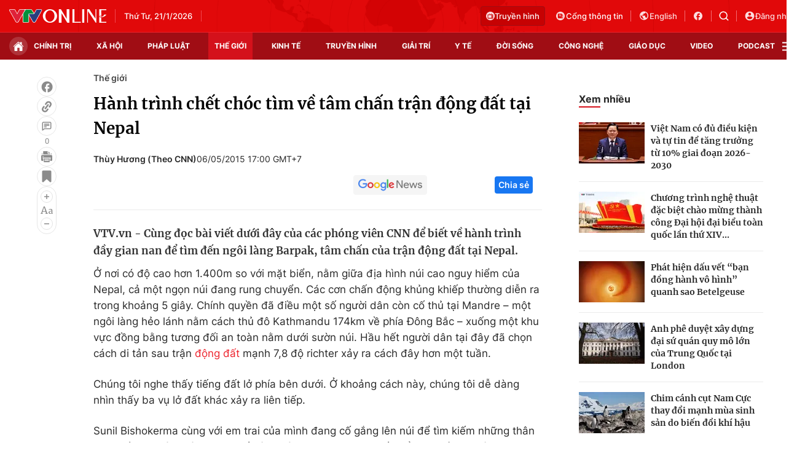

--- FILE ---
content_type: text/html; charset=utf-8
request_url: https://vtv.vn/ajax-detail-bottom-100122.htm
body_size: 5746
content:
<div class="hidden">
    <div class="box-category" data-layout="33" data-cd-key=siteid100:highestviewnews:zoneid100122hour24 >
                    <div class="box-category-top">
                <h2>
                    <span class="box-category-title">
                        Xem nhiều
                    </span>
                </h2>
            </div>
                <div class="box-category-middle">
                            <div class="box-category-item" data-id="100260120125256431"
                 >
                                             <a class="box-category-link-with-avatar img-resize" href="/hang-loat-phu-nu-khuyet-tat-bi-xam-hai-tinh-duc-tai-mot-co-so-xa-hoi-o-han-quoc-100260120125256431.htm"
                        title="Hàng loạt phụ nữ khuyết tật bị xâm hại tình dục tại một cơ sở xã hội ở Hàn Quốc"   data-newstype="0"  data-type="0">
                                                    <img data-type="avatar"
                                src="https://cdn-images.vtv.vn/zoom/107_67/66349b6076cb4dee98746cf1/2026/01/20/news-p-v1-20260119-a7d6b4b95604465bb51f1f5ef81023af-p1-97746265368660546995287-99595421000414786434425.jpg"
                                alt="Hàng loạt phụ nữ khuyết tật bị xâm hại tình dục tại một cơ sở xã hội ở Hàn Quốc" loading=lazy 
                                class="box-category-avatar">
                        
                                            </a>
                                    <div class="box-category-content" >
            <!-- Ảnh dọc-->
                        <h3 class="box-category-title-text">
                <a data-type="title" data-linktype="newsdetail" data-id="100260120125256431"
                    class="box-category-link-title" data-type="0"
                     data-newstype="0"                     href="/hang-loat-phu-nu-khuyet-tat-bi-xam-hai-tinh-duc-tai-mot-co-so-xa-hoi-o-han-quoc-100260120125256431.htm"
                    title="Hàng loạt phụ nữ khuyết tật bị xâm hại tình dục tại một cơ sở xã hội ở Hàn Quốc"
                     data-trimline="4" >Hàng loạt phụ nữ khuyết tật bị xâm hại tình dục tại một cơ sở xã hội ở Hàn Quốc</a>
                </h3>

                
                
                                <!-- Ảnh dọc-->
                





























        </div>
    </div>

                            <div class="box-category-item" data-id="100260120162929731"
                 >
                                             <a class="box-category-link-with-avatar img-resize" href="/dan-mach-tang-hien-dien-quan-su-my-trien-khai-may-bay-toi-greenland-giua-cang-thang-100260120162929731.htm"
                        title="Đan Mạch tăng hiện diện quân sự, Mỹ triển khai máy bay tới Greenland giữa căng thẳng"   data-newstype="0"  data-type="0">
                                                    <img data-type="avatar"
                                src="https://cdn-images.vtv.vn/zoom/107_67/66349b6076cb4dee98746cf1/2026/01/20/8862669-33771467765628765653993-47655821283214457021710.jpg"
                                alt="Đan Mạch tăng hiện diện quân sự, Mỹ triển khai máy bay tới Greenland giữa căng thẳng" loading=lazy 
                                class="box-category-avatar">
                        
                                            </a>
                                    <div class="box-category-content" >
            <!-- Ảnh dọc-->
                        <h3 class="box-category-title-text">
                <a data-type="title" data-linktype="newsdetail" data-id="100260120162929731"
                    class="box-category-link-title" data-type="0"
                     data-newstype="0"                     href="/dan-mach-tang-hien-dien-quan-su-my-trien-khai-may-bay-toi-greenland-giua-cang-thang-100260120162929731.htm"
                    title="Đan Mạch tăng hiện diện quân sự, Mỹ triển khai máy bay tới Greenland giữa căng thẳng"
                     data-trimline="4" >Đan Mạch tăng hiện diện quân sự, Mỹ triển khai máy bay tới Greenland giữa căng thẳng</a>
                </h3>

                
                
                                <!-- Ảnh dọc-->
                





























        </div>
    </div>

                            <div class="box-category-item" data-id="100260120150216638"
                 >
                                             <a class="box-category-link-with-avatar img-resize" href="/ca-map-tan-cong-nguoi-lien-tiep-australia-dong-cua-40-bai-bien-100260120150216638.htm"
                        title="Cá mập tấn công người liên tiếp, Australia đóng cửa 40 bãi biển"   data-newstype="0"  data-type="0">
                                                    <img data-type="avatar"
                                src="https://cdn-images.vtv.vn/zoom/107_67/66349b6076cb4dee98746cf1/2026/01/20/2026-01-19t025842z-1737450328-rc214jaaysvy-rtrmadp-3-australia-shark-11665849494448398301863-43940643786088012478487.JPG"
                                alt="Cá mập tấn công người liên tiếp, Australia đóng cửa 40 bãi biển" loading=lazy 
                                class="box-category-avatar">
                        
                                            </a>
                                    <div class="box-category-content" >
            <!-- Ảnh dọc-->
                        <h3 class="box-category-title-text">
                <a data-type="title" data-linktype="newsdetail" data-id="100260120150216638"
                    class="box-category-link-title" data-type="0"
                     data-newstype="0"                     href="/ca-map-tan-cong-nguoi-lien-tiep-australia-dong-cua-40-bai-bien-100260120150216638.htm"
                    title="Cá mập tấn công người liên tiếp, Australia đóng cửa 40 bãi biển"
                     data-trimline="4" >Cá mập tấn công người liên tiếp, Australia đóng cửa 40 bãi biển</a>
                </h3>

                
                
                                <!-- Ảnh dọc-->
                





























        </div>
    </div>

                            <div class="box-category-item" data-id="100260120153721763"
                 >
                                             <a class="box-category-link-with-avatar img-resize" href="/campuchia-bat-giu-300-nghi-pham-lua-dao-mang-quoc-tich-nuoc-ngoai-trong-17-ngay-100260120153721763.htm"
                        title="Campuchia bắt giữ 300 nghi phạm lừa đảo mang quốc tịch nước ngoài trong 17 ngày"   data-newstype="0"  data-type="0">
                                                    <img data-type="avatar"
                                src="https://cdn-images.vtv.vn/zoom/107_67/66349b6076cb4dee98746cf1/2026/01/20/115507-78423870854566674541613-70122701249601790073573.jpg"
                                alt="Campuchia bắt giữ 300 nghi phạm lừa đảo mang quốc tịch nước ngoài trong 17 ngày" loading=lazy 
                                class="box-category-avatar">
                        
                                            </a>
                                    <div class="box-category-content" >
            <!-- Ảnh dọc-->
                        <h3 class="box-category-title-text">
                <a data-type="title" data-linktype="newsdetail" data-id="100260120153721763"
                    class="box-category-link-title" data-type="0"
                     data-newstype="0"                     href="/campuchia-bat-giu-300-nghi-pham-lua-dao-mang-quoc-tich-nuoc-ngoai-trong-17-ngay-100260120153721763.htm"
                    title="Campuchia bắt giữ 300 nghi phạm lừa đảo mang quốc tịch nước ngoài trong 17 ngày"
                     data-trimline="4" >Campuchia bắt giữ 300 nghi phạm lừa đảo mang quốc tịch nước ngoài trong 17 ngày</a>
                </h3>

                
                
                                <!-- Ảnh dọc-->
                





























        </div>
    </div>

                            <div class="box-category-item" data-id="100260120151841536"
                 >
                                             <a class="box-category-link-with-avatar img-resize" href="/thu-tuong-nhat-ban-takaichi-giai-tan-ha-vien-thong-bao-thoi-diem-tong-tuyen-cu-som-100260120151841536.htm"
                        title="Thủ tướng Nhật Bản Takaichi giải tán Hạ viện, thông báo thời điểm tổng tuyển cử sớm"   data-newstype="0"  data-type="0">
                                                    <img data-type="avatar"
                                src="https://cdn-images.vtv.vn/zoom/107_67/66349b6076cb4dee98746cf1/2026/01/20/w1700-57221606701835569158673-51727318766716370042726.jpeg"
                                alt="Thủ tướng Nhật Bản Takaichi giải tán Hạ viện, thông báo thời điểm tổng tuyển cử sớm" loading=lazy 
                                class="box-category-avatar">
                        
                                            </a>
                                    <div class="box-category-content" >
            <!-- Ảnh dọc-->
                        <h3 class="box-category-title-text">
                <a data-type="title" data-linktype="newsdetail" data-id="100260120151841536"
                    class="box-category-link-title" data-type="0"
                     data-newstype="0"                     href="/thu-tuong-nhat-ban-takaichi-giai-tan-ha-vien-thong-bao-thoi-diem-tong-tuyen-cu-som-100260120151841536.htm"
                    title="Thủ tướng Nhật Bản Takaichi giải tán Hạ viện, thông báo thời điểm tổng tuyển cử sớm"
                     data-trimline="4" >Thủ tướng Nhật Bản Takaichi giải tán Hạ viện, thông báo thời điểm tổng tuyển cử sớm</a>
                </h3>

                
                
                                <!-- Ảnh dọc-->
                





























        </div>
    </div>

                    </div>
    </div>
</div>
    <div class="detail-sm-main">
        <div class="box-category" data-marked-zoneid=vtv_detail_chuyenmuc data-layout="35"  data-cd-key=siteid100:newsinzonesharenews:zone100122 >
        <div class="box-category-top">
            <h2>
            <span class="box-category-title" >
                Tin cùng chuyên mục
            </span>
            </h2>
            <div class="box-action">
                                    <span class="text-days">
                                        Xem theo ngày
                                    </span>

    <div class="list-form">
        <select class="select-item sDay">
            <option  value="0">Ngày</option>
            <option value="1">1</option>
            <option value="2">2</option>
            <option value="3">3</option>
            <option value="4">4</option>
            <option value="5">5</option>
            <option value="6">6</option>
            <option value="7">7</option>
            <option value="8">8</option>
            <option value="9">9</option>
            <option value="10">10</option>
            <option value="11">11</option>
            <option value="12">12</option>
            <option value="13">13</option>
            <option value="14">14</option>
            <option value="15">15</option>
            <option value="16">16</option>
            <option value="17">17</option>
            <option value="18">18</option>
            <option value="19">19</option>
            <option value="20">20</option>
            <option value="21">21</option>
            <option value="22">22</option>
            <option value="23">23</option>
            <option value="24">24</option>
            <option value="25">25</option>
            <option value="26">26</option>
            <option value="27">27</option>
            <option value="28">28</option>
            <option value="29">29</option>
            <option value="30">30</option>
            <option value="31">31</option>
        </select>

        <select class="select-item sMonth">
            <option value="0">Tháng</option>
            <option value="1">Tháng 1</option>
            <option value="2">Tháng 2</option>
            <option value="3">Tháng 3</option>
            <option value="4">Tháng 4</option>
            <option value="5">Tháng 5</option>
            <option value="6">Tháng 6</option>
            <option value="7">Tháng 7</option>
            <option value="8">Tháng 8</option>
            <option value="9">Tháng 9</option>
            <option value="10">Tháng 10</option>
            <option value="11">Tháng 11</option>
            <option value="12">Tháng 12</option>
        </select>

        <select class="select-item sYear">
            <option value="0">Năm</option>
                                        <option value="2026">2026</option>
                            <option value="2025">2025</option>
                            <option value="2024">2024</option>
                            <option value="2023">2023</option>
                            <option value="2022">2022</option>
                            <option value="2021">2021</option>
                            <option value="2020">2020</option>
                            <option value="2019">2019</option>
                    </select>
        <a href="javascript:;" onclick="XemTheoNgay()" class="views" rel="nofollow">XEM</a>
    </div>
</div>
<script>

    $('.sDay').val(21);
    $('.sMonth').val(01);
    $('.sYear').val(2026);
    function XemTheoNgay() {
        var hdZoneUrl = $('#hdZoneUrl').val();
        var hdParentUrl = $('#hdParentUrl').val();

        if (hdParentUrl != undefined && hdParentUrl != '' && hdZoneUrl != 'hdZoneUrl' && hdZoneUrl != undefined) {
            var shortUrl = `/${hdParentUrl}/${hdZoneUrl}`;
        }else if( hdZoneUrl != 'hdZoneUrl' && hdZoneUrl != undefined) {
            var shortUrl = `/${hdZoneUrl}`;
        }


        var day = (($('.sDay').val()<10)?'0':'') + $('.sDay').val() + '';
        var month =(($('.sMonth').val()<10)?'0':'') + $('.sMonth').val() + '';
        var year = $('.sYear').val() + '';


        if (day == '0' || month == '0' || year == '0') {
            alert('Bạn vui lòng chọn đủ ngày tháng năm.');
            return;
        }

        try {
            var re = /^(0[1-9]|[12][0-9]|3[01])-(0[1-9]|1[0-2])-\d{4}$/;

            var dateInput = day + '-' + month + '-' + year;

            var minYear = 1902;
            var maxYear = (new Date()).getFullYear();

            if (regs = dateInput.match(re)) {
                if (regs[1] < 1 || regs[1] > 31) {
                    alert("Giá trị ngày không đúng: " + regs[1]);
                    return;
                } else if (regs[2] < 1 || regs[2] > 12) {
                    alert("Giá trị tháng không đúng: " + regs[2]);
                    return;
                } else if (regs[3] < minYear || regs[3] > maxYear) {
                    alert("Giá trị năm không đúng: " + regs[3] + " - phải nằm trong khoảng " + minYear + " và " + maxYear);
                    return;
                }

                /* check leap year*/

                switch (month) {
                    case "4":
                    case "04":
                    case "6":
                    case "06":
                    case "9":
                    case "09":
                    case "11":
                        if (day > 30) {
                            alert('Không tồn tại ngày: "' + day + '/' + month + '/' + year + '". Hãy thử lại');
                            return;
                        }
                        break;
                    case "2":
                    case "02":
                        var isLeapYear = parseFloat(year) % 4 == 0;

                        if (day > (isLeapYear ? 29 : 28)) {
                            alert('Không tồn tại ngày: "' + day + '/' + month + '/' + year + '". Hãy thử lại');
                            return;
                        }
                        break;
                }
            } else {
                alert('Không tồn tại ngày: "' + day + '/' + month + '/' + year + '". Hãy thử lại');
                return;
            }

            /* date time OK*/
            var url = `${shortUrl}/xem-theo-ngay/${dateInput}.htm`;

            //alert(url);
            window.location = url;
        } catch (e) {
            console.log('exception:' + e);
            alert('Không tồn tại ngày: "' + day + '/' + month + '/' + year + '". Hãy thử lại');
        }
    }
</script>

        </div>

        <div class="box-category-middle">
                            <div class="box-category-item" data-id="100260120233108625"
                 >
                                             <a class="box-category-link-with-avatar img-resize" href="/phat-hien-dau-vet-ban-dong-hanh-vo-hinh-quanh-sao-betelgeuse-100260120233108625.htm"
                        title="Phát hiện dấu vết “bạn đồng hành vô hình” quanh sao Betelgeuse"   data-newstype="0"  data-type="0">
                                                    <img data-type="avatar"
                                src="https://cdn-images.vtv.vn/zoom/227_142/66349b6076cb4dee98746cf1/2026/01/20/2025-12-17t100100z-879777991-mt1cvmd55377009-rtrmadp-3-cover-images-26265664361175325591530-37793569178090847692843.JPG"
                                alt="Phát hiện dấu vết “bạn đồng hành vô hình” quanh sao Betelgeuse" loading=lazy 
                                class="box-category-avatar">
                        
                                            </a>
                                    <div class="box-category-content" >
            <!-- Ảnh dọc-->
                        <h3 class="box-category-title-text">
                <a data-type="title" data-linktype="newsdetail" data-id="100260120233108625"
                    class="box-category-link-title" data-type="0"
                     data-newstype="0"                     href="/phat-hien-dau-vet-ban-dong-hanh-vo-hinh-quanh-sao-betelgeuse-100260120233108625.htm"
                    title="Phát hiện dấu vết “bạn đồng hành vô hình” quanh sao Betelgeuse"
                     data-trimline="3" >Phát hiện dấu vết “bạn đồng hành vô hình” quanh sao Betelgeuse</a>
                </h3>

                
                
                                <!-- Ảnh dọc-->
                





























        </div>
    </div>

                            <div class="box-category-item" data-id="100260120230715314"
                 >
                                             <a class="box-category-link-with-avatar img-resize" href="/anh-phe-duyet-xay-dung-dai-su-quan-quy-mo-lon-cua-trung-quoc-tai-london-100260120230715314.htm"
                        title="Anh phê duyệt xây dựng đại sứ quán quy mô lớn của Trung Quốc tại London"   data-newstype="0"  data-type="0">
                                                    <img data-type="avatar"
                                src="https://cdn-images.vtv.vn/zoom/227_142/66349b6076cb4dee98746cf1/2026/01/20/2026-01-17t000000z-1662202450-mt1nurpho00008x6za-rtrmadp-3-london-protest-chinese-embassy-86768956454174892098102-05600018591225932916567.JPG"
                                alt="Anh phê duyệt xây dựng đại sứ quán quy mô lớn của Trung Quốc tại London" loading=lazy 
                                class="box-category-avatar">
                        
                                            </a>
                                    <div class="box-category-content" >
            <!-- Ảnh dọc-->
                        <h3 class="box-category-title-text">
                <a data-type="title" data-linktype="newsdetail" data-id="100260120230715314"
                    class="box-category-link-title" data-type="0"
                     data-newstype="0"                     href="/anh-phe-duyet-xay-dung-dai-su-quan-quy-mo-lon-cua-trung-quoc-tai-london-100260120230715314.htm"
                    title="Anh phê duyệt xây dựng đại sứ quán quy mô lớn của Trung Quốc tại London"
                     data-trimline="3" >Anh phê duyệt xây dựng đại sứ quán quy mô lớn của Trung Quốc tại London</a>
                </h3>

                
                
                                <!-- Ảnh dọc-->
                





























        </div>
    </div>

                            <div class="box-category-item" data-id="10026012019575633"
                 >
                                             <a class="box-category-link-with-avatar img-resize" href="/chim-canh-cut-nam-cuc-thay-doi-manh-mua-sinh-san-do-bien-doi-khi-hau-10026012019575633.htm"
                        title="Chim cánh cụt Nam Cực thay đổi mạnh mùa sinh sản do biến đổi khí hậu"   data-newstype="0"  data-type="0">
                                                    <img data-type="avatar"
                                src="https://cdn-images.vtv.vn/zoom/227_142/66349b6076cb4dee98746cf1/2026/01/20/1250-42906705577813713770753-79872805536837841065795.jpg"
                                alt="Chim cánh cụt Nam Cực thay đổi mạnh mùa sinh sản do biến đổi khí hậu" loading=lazy 
                                class="box-category-avatar">
                        
                                            </a>
                                    <div class="box-category-content" >
            <!-- Ảnh dọc-->
                        <h3 class="box-category-title-text">
                <a data-type="title" data-linktype="newsdetail" data-id="10026012019575633"
                    class="box-category-link-title" data-type="0"
                     data-newstype="0"                     href="/chim-canh-cut-nam-cuc-thay-doi-manh-mua-sinh-san-do-bien-doi-khi-hau-10026012019575633.htm"
                    title="Chim cánh cụt Nam Cực thay đổi mạnh mùa sinh sản do biến đổi khí hậu"
                     data-trimline="3" >Chim cánh cụt Nam Cực thay đổi mạnh mùa sinh sản do biến đổi khí hậu</a>
                </h3>

                
                
                                <!-- Ảnh dọc-->
                





























        </div>
    </div>

                            <div class="box-category-item" data-id="1002601202010395"
                 >
                                             <a class="box-category-link-with-avatar img-resize" href="/anh-can-nhac-cam-mang-xa-hoi-doi-voi-tre-em-1002601202010395.htm"
                        title="Anh cân nhắc cấm mạng xã hội đối với trẻ em"   data-newstype="0"  data-type="0">
                                                    <img data-type="avatar"
                                src="https://cdn-images.vtv.vn/zoom/227_142/66349b6076cb4dee98746cf1/2026/01/20/2025-12-10t104943z-481563578-rc2hdiac6rwl-rtrmadp-3-australia-socialmedia-18157073936585877485290-57002241381337712806130.JPG"
                                alt="Anh cân nhắc cấm mạng xã hội đối với trẻ em" loading=lazy 
                                class="box-category-avatar">
                        
                                            </a>
                                    <div class="box-category-content" >
            <!-- Ảnh dọc-->
                        <h3 class="box-category-title-text">
                <a data-type="title" data-linktype="newsdetail" data-id="1002601202010395"
                    class="box-category-link-title" data-type="0"
                     data-newstype="0"                     href="/anh-can-nhac-cam-mang-xa-hoi-doi-voi-tre-em-1002601202010395.htm"
                    title="Anh cân nhắc cấm mạng xã hội đối với trẻ em"
                     data-trimline="3" >Anh cân nhắc cấm mạng xã hội đối với trẻ em</a>
                </h3>

                
                
                                <!-- Ảnh dọc-->
                





























        </div>
    </div>

                            <div class="box-category-item" data-id="100260121002418574"
                 >
                                             <a class="box-category-link-with-avatar img-resize" href="/australia-siet-chat-kiem-soat-vu-khi-100260121002418574.htm"
                        title="Australia siết chặt kiểm soát vũ khí"   data-newstype="0"  data-type="0">
                                                    <img data-type="avatar"
                                src="https://cdn-images.vtv.vn/zoom/227_142/66349b6076cb4dee98746cf1/2026/01/20/ap26016858263258-25717915447056158723283-43583465333006442567135.jpg"
                                alt="Australia siết chặt kiểm soát vũ khí" loading=lazy 
                                class="box-category-avatar">
                        
                                            </a>
                                    <div class="box-category-content" >
            <!-- Ảnh dọc-->
                        <h3 class="box-category-title-text">
                <a data-type="title" data-linktype="newsdetail" data-id="100260121002418574"
                    class="box-category-link-title" data-type="0"
                     data-newstype="0"                     href="/australia-siet-chat-kiem-soat-vu-khi-100260121002418574.htm"
                    title="Australia siết chặt kiểm soát vũ khí"
                     data-trimline="3" >Australia siết chặt kiểm soát vũ khí</a>
                </h3>

                
                
                                <!-- Ảnh dọc-->
                





























        </div>
    </div>

                            <div class="box-category-item" data-id="100260121000529301"
                 >
                                             <a class="box-category-link-with-avatar img-resize" href="/tong-thong-lee-jae-myung-yeu-cau-dieu-tra-nghiem-vu-drone-bay-sang-trieu-tien-100260121000529301.htm"
                        title="Tổng thống Lee Jae Myung yêu cầu điều tra nghiêm vụ drone bay sang Triều Tiên"   data-newstype="0"  data-type="0">
                                                    <img data-type="avatar"
                                src="https://cdn-images.vtv.vn/zoom/227_142/66349b6076cb4dee98746cf1/2026/01/20/pyh2026012004650001300-p4-40669284343507643662373-84363492673914985957406.jpg"
                                alt="Tổng thống Lee Jae Myung yêu cầu điều tra nghiêm vụ drone bay sang Triều Tiên" loading=lazy 
                                class="box-category-avatar">
                        
                                            </a>
                                    <div class="box-category-content" >
            <!-- Ảnh dọc-->
                        <h3 class="box-category-title-text">
                <a data-type="title" data-linktype="newsdetail" data-id="100260121000529301"
                    class="box-category-link-title" data-type="0"
                     data-newstype="0"                     href="/tong-thong-lee-jae-myung-yeu-cau-dieu-tra-nghiem-vu-drone-bay-sang-trieu-tien-100260121000529301.htm"
                    title="Tổng thống Lee Jae Myung yêu cầu điều tra nghiêm vụ drone bay sang Triều Tiên"
                     data-trimline="3" >Tổng thống Lee Jae Myung yêu cầu điều tra nghiêm vụ drone bay sang Triều Tiên</a>
                </h3>

                
                
                                <!-- Ảnh dọc-->
                





























        </div>
    </div>

                            <div class="box-category-item" data-id="100260120234324431"
                 >
                                             <a class="box-category-link-with-avatar img-resize" href="/tuyet-day-bao-phu-vung-vien-dong-nga-lam-gian-doan-giao-thong-trung-quoc-va-nhat-ban-100260120234324431.htm"
                        title="Tuyết dày bao phủ vùng Viễn Đông (Nga), làm gián đoạn giao thông Trung Quốc và Nhật Bản"   data-newstype="0"  data-type="0">
                                                    <img data-type="avatar"
                                src="https://cdn-images.vtv.vn/zoom/227_142/66349b6076cb4dee98746cf1/2026/01/20/2026-01-20t000000z-1314171768-mt1nurpho000agb5u1-rtrmadp-3-shanghai-weather-snowfall-50851305972035950084550-48953179599415852421696.JPG"
                                alt="Tuyết dày bao phủ vùng Viễn Đông (Nga), làm gián đoạn giao thông Trung Quốc và Nhật Bản" loading=lazy 
                                class="box-category-avatar">
                        
                                            </a>
                                    <div class="box-category-content" >
            <!-- Ảnh dọc-->
                        <h3 class="box-category-title-text">
                <a data-type="title" data-linktype="newsdetail" data-id="100260120234324431"
                    class="box-category-link-title" data-type="0"
                     data-newstype="0"                     href="/tuyet-day-bao-phu-vung-vien-dong-nga-lam-gian-doan-giao-thong-trung-quoc-va-nhat-ban-100260120234324431.htm"
                    title="Tuyết dày bao phủ vùng Viễn Đông (Nga), làm gián đoạn giao thông Trung Quốc và Nhật Bản"
                     data-trimline="3" >Tuyết dày bao phủ vùng Viễn Đông (Nga), làm gián đoạn giao thông Trung Quốc và Nhật Bản</a>
                </h3>

                
                
                                <!-- Ảnh dọc-->
                





























        </div>
    </div>

                                        <zone id="mfw3go2k"></zone>
    <script>
        if (pageSettings.allowAds) arfAsync.push("mfw3go2k");
    </script>

                    </div>
    </div>

        <!-- xem thêm per -->
        <div id='vtv_detail_readmore_web'></div>
    </div>
<script>
    if (!isNotAllow3rd) {
        loadJsAsync("https://js.aiservice.vn/rec/vtv_detail_readmore_web.js", function () {});
    }
    (runinit = window.runinit || []).push(function () {

        // if ($('.box-category[data-layout="33"]').length > 0) {
        //     jQuery('.box-category[data-layout="33"]').detach().insertBefore('.insert-most-view-detail');
        // }
        $('.box-category-link-title[data-trimline="3"]').trimLine(3);
        $('.box-category-link-title[data-trimline="4"]').trimLine(4);

        var item = $('.box-category[data-layout="35"] .box-category-item');
        var newsId = $('#hdNewsId').val();
        $.each(item, function (index, obj) {
            if (newsId != "undefined" && newsId != "") {
                if ($(this).attr("data-id") == newsId) {
                    $(this).remove();
                }
            }
        }).promise().done(function (){
            if ($('.box-category[data-layout="35"] .box-category-item').length > 6){
                $('.box-category[data-layout="35"] .box-category-item').last().remove();
            }
        });

        //chỉnh lại thum ảnh bài bigstory
        if($('.detail__sm-bottom-tt').length){
            $.each( $('.detail__sm-bottom-tt [data-layout="35"] img'), function (index, obj) {
                var src =  $(this).attr("src");
                src = src.replaceAll('/zoom/227_142/','/zoom/314_196/')
                $(this).attr("src",src);
            });
        }
    });
</script>

<!--u: 21/01/2026 10:42:19 -->